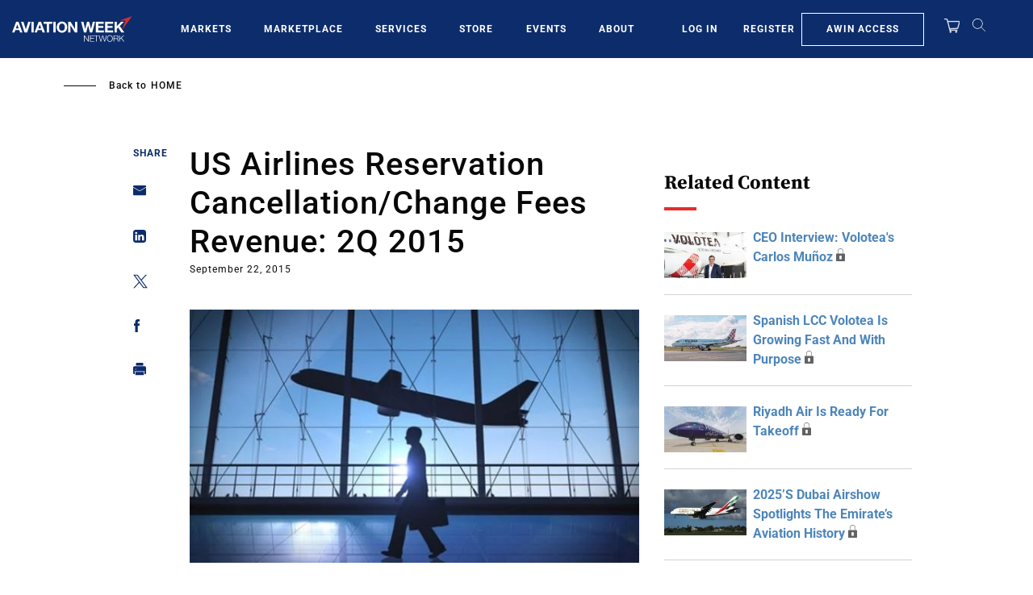

--- FILE ---
content_type: text/javascript; charset=UTF-8
request_url: https://aviationweek.com/awn/api/visitor-info?format=js
body_size: -311
content:
var awnVisitorInfo = {"ipAddress":"18.216.229.0"};